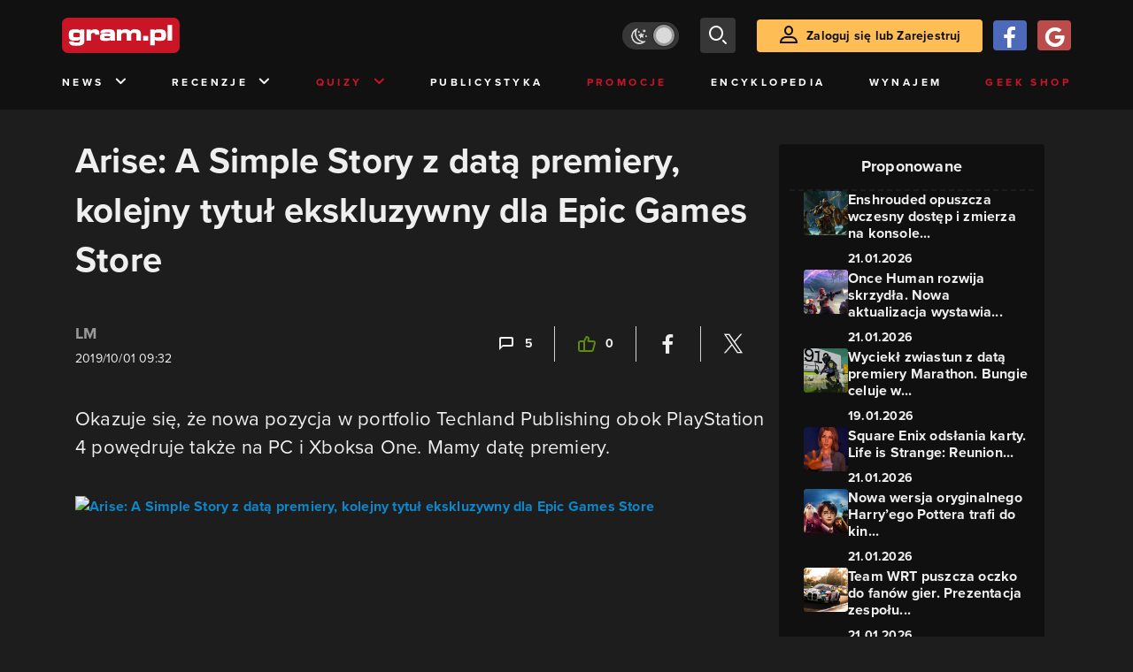

--- FILE ---
content_type: text/html; charset=utf-8
request_url: https://www.gram.pl/news/2019/10/01/arise-a-simple-story-z-data-premiery-kolejny-tytul-ekskluzywny-dla-epic-games-store.shtml
body_size: 11460
content:
<!DOCTYPE html><html lang="pl"><head><meta charSet="utf-8"/><meta name="viewport" content="width=device-width"/><title lang="pl-pl">Arise: A Simple Story z datą premiery, kolejny tytuł ekskluzywny dla Epic Games Store</title><meta name="description" content="Techland. Piccolo. Gra przygodowa Arise A Simple Story z datą premiery na PC, PlayStation 4 i Xbox One. Wyłączność dla Epic Games Stroe na PC. Wszystko o Arise."/><link rel="image_src" href="https://images.gram.pl/news/yscp20191001113734221gxrk.jpg"/><meta property="og:title" content="Arise: A Simple Story z datą premiery, kolejny tytuł ekskluzywny dla Epic Games Store"/><meta property="og:description" content="Okazuje się, że nowa pozycja w portfolio&amp;nbsp;Techland&amp;nbsp;Publishing obok PlayStation 4 powędruje także na PC i Xboksa One. Mamy datę premiery."/><meta property="og:image" content="https://images.gram.pl/news/yscp20191001113734221gxrk.jpg"/><meta property="og:url" content="https://www.gram.pl/news/2019/10/01/arise-a-simple-story-z-data-premiery-kolejny-tytul-ekskluzywny-dla-epic-games-store.shtml"/><meta property="og:image:width" content="1024"/><meta property="og:image:height" content="576"/><meta property="og:type" content="website"/><meta property="og:locale" content="pl_PL"/><meta property="article:published_time" content="2019-10-01T11:32:14+02:00"/><meta property="article:modified_time" content="2022-10-30T15:07:43+01:00"/><meta property="article:tag" content="News"/><meta property="article:tag" content="data premiery"/><meta property="article:tag" content="zwiastun"/><meta property="article:tag" content="LM"/><meta property="article:tag" content="Techland Publishing"/><meta property="article:tag" content="gra przygodowa"/><meta property="article:tag" content="gra na wyłączność"/><meta property="article:tag" content="Epic Games Store"/><meta property="article:tag" content="Arise: A Simple Story"/><meta property="article:tag" content="Piccolo"/><link rel="canonical" href="https://www.gram.pl/news/2019/10/01/arise-a-simple-story-z-data-premiery-kolejny-tytul-ekskluzywny-dla-epic-games-store.shtml"/><link rel="alternate" type="application/rss+xml" title="gram.pl" href="https://www.gram.pl/rss/content.xml"/><meta name="robots" content="index,follow,noodp,noydir,max-image-preview:large"/><meta name="twitter:title" content="Arise: A Simple Story z datą premiery, kolejny tytuł ekskluzywny dla Epic Games Store"/><meta name="twitter:image" content="https://images.gram.pl/news/yscp20191001113734221gxrk.jpg"/><meta name="twitter:description" content="Okazuje się, że nowa pozycja w portfolio&amp;nbsp;Techland&amp;nbsp;Publishing obok PlayStation 4 powędruje także na PC i Xboksa One. Mamy datę premiery."/><meta name="twitter:card" content="summary_large_image"/><meta name="twitter:creator" content="@gram_pl"/><meta name="twitter:site" content="@gram_pl"/><meta name="theme-color" content="#CA1F27"/><meta name="msapplication-TileColor" content="#CA1F27"/><script type="application/ld+json">{
  "@context": "http://schema.org",
  "@type": "NewsArticle",
  "headline": "Arise: A Simple Story z datą premiery, kolejny tytuł ekskluzywny dla Epic Games Store",
  "mainEntityOfPage": "https://www.gram.pl/news/2019/10/01/arise-a-simple-story-z-data-premiery-kolejny-tytul-ekskluzywny-dla-epic-games-store.shtml",
  "datePublished": "2019-10-01T11:32:14+02:00",
  "dateModified": "2022-10-30T15:07:43+01:00",
  "description": "Techland. Piccolo. Gra przygodowa Arise A Simple Story z datą premiery na PC, PlayStation 4 i Xbox One. Wyłączność dla Epic Games Stroe na PC. Wszystko o Arise.",
  "author": {
    "@type": "Person",
    "name": "LM"
  },
  "publisher": {
    "@type": "Organization",
    "name": "Gram.pl",
    "sameAs": "https://www.gram.pl",
    "logo": {
      "@type": "ImageObject",
      "url": "https://www.gram.pl/images/logo-big.png",
      "width": 600,
      "height": 315
    }
  },
  "image": {
    "@type": "ImageObject",
    "url": "https://images.gram.pl/news/yscp20191001113734221gxrk.jpg",
    "width": 1920,
    "height": 1080
  }
}</script><meta name="next-head-count" content="38"/><link rel="preconnect" href="https://use.typekit.net" crossorigin /><link rel="preload" href="/_next/static/css/af5d77b5a997d045.css" as="style"/><link rel="stylesheet" href="/_next/static/css/af5d77b5a997d045.css" data-n-g=""/><noscript data-n-css=""></noscript><script defer="" nomodule="" src="/_next/static/chunks/polyfills-c67a75d1b6f99dc8.js"></script><script src="/_next/static/chunks/webpack-a146a8ef8f1e9d05.js" defer=""></script><script src="/_next/static/chunks/framework-8fe9cb8b81506896.js" defer=""></script><script src="/_next/static/chunks/main-0ebf5555eb9cf2eb.js" defer=""></script><script src="/_next/static/chunks/pages/_app-46197a3e2758aa66.js" defer=""></script><script src="/_next/static/chunks/d158eb56-0e0a2fef3d0326b9.js" defer=""></script><script src="/_next/static/chunks/6240-f4fc521408f548b6.js" defer=""></script><script src="/_next/static/chunks/7963-d71f054838990ac1.js" defer=""></script><script src="/_next/static/chunks/5709-14abfeac8e68077c.js" defer=""></script><script src="/_next/static/chunks/5081-5c8c0285af2c285f.js" defer=""></script><script src="/_next/static/chunks/8900-4a4ed161bfa21042.js" defer=""></script><script src="/_next/static/chunks/pages/%5B...content%5D-f418c99a9162dcab.js" defer=""></script><script src="/_next/static/WDm6iSjUNr3QGnPTOKEiS/_buildManifest.js" defer=""></script><script src="/_next/static/WDm6iSjUNr3QGnPTOKEiS/_ssgManifest.js" defer=""></script><style data-href="https://use.typekit.net/cdt2gcb.css">@import url("https://p.typekit.net/p.css?s=1&k=cdt2gcb&ht=tk&f=139.169.175.5474.25136&a=99815084&app=typekit&e=css");@font-face{font-family:"proxima-nova";src:url("https://use.typekit.net/af/2555e1/00000000000000007735e603/30/l?primer=f592e0a4b9356877842506ce344308576437e4f677d7c9b78ca2162e6cad991a&fvd=n7&v=3") format("woff2"),url("https://use.typekit.net/af/2555e1/00000000000000007735e603/30/d?primer=f592e0a4b9356877842506ce344308576437e4f677d7c9b78ca2162e6cad991a&fvd=n7&v=3") format("woff"),url("https://use.typekit.net/af/2555e1/00000000000000007735e603/30/a?primer=f592e0a4b9356877842506ce344308576437e4f677d7c9b78ca2162e6cad991a&fvd=n7&v=3") format("opentype");font-display:auto;font-style:normal;font-weight:700;font-stretch:normal}@font-face{font-family:"proxima-nova";src:url("https://use.typekit.net/af/8738d8/00000000000000007735e611/30/l?primer=f592e0a4b9356877842506ce344308576437e4f677d7c9b78ca2162e6cad991a&fvd=n8&v=3") format("woff2"),url("https://use.typekit.net/af/8738d8/00000000000000007735e611/30/d?primer=f592e0a4b9356877842506ce344308576437e4f677d7c9b78ca2162e6cad991a&fvd=n8&v=3") format("woff"),url("https://use.typekit.net/af/8738d8/00000000000000007735e611/30/a?primer=f592e0a4b9356877842506ce344308576437e4f677d7c9b78ca2162e6cad991a&fvd=n8&v=3") format("opentype");font-display:auto;font-style:normal;font-weight:800;font-stretch:normal}@font-face{font-family:"proxima-nova";src:url("https://use.typekit.net/af/efe4a5/00000000000000007735e609/30/l?primer=f592e0a4b9356877842506ce344308576437e4f677d7c9b78ca2162e6cad991a&fvd=n4&v=3") format("woff2"),url("https://use.typekit.net/af/efe4a5/00000000000000007735e609/30/d?primer=f592e0a4b9356877842506ce344308576437e4f677d7c9b78ca2162e6cad991a&fvd=n4&v=3") format("woff"),url("https://use.typekit.net/af/efe4a5/00000000000000007735e609/30/a?primer=f592e0a4b9356877842506ce344308576437e4f677d7c9b78ca2162e6cad991a&fvd=n4&v=3") format("opentype");font-display:auto;font-style:normal;font-weight:400;font-stretch:normal}@font-face{font-family:"proxima-nova";src:url("https://use.typekit.net/af/1be3c2/00000000000000007735e606/30/l?primer=f592e0a4b9356877842506ce344308576437e4f677d7c9b78ca2162e6cad991a&fvd=n3&v=3") format("woff2"),url("https://use.typekit.net/af/1be3c2/00000000000000007735e606/30/d?primer=f592e0a4b9356877842506ce344308576437e4f677d7c9b78ca2162e6cad991a&fvd=n3&v=3") format("woff"),url("https://use.typekit.net/af/1be3c2/00000000000000007735e606/30/a?primer=f592e0a4b9356877842506ce344308576437e4f677d7c9b78ca2162e6cad991a&fvd=n3&v=3") format("opentype");font-display:auto;font-style:normal;font-weight:300;font-stretch:normal}@font-face{font-family:"proxima-nova";src:url("https://use.typekit.net/af/23e139/00000000000000007735e605/30/l?primer=f592e0a4b9356877842506ce344308576437e4f677d7c9b78ca2162e6cad991a&fvd=n5&v=3") format("woff2"),url("https://use.typekit.net/af/23e139/00000000000000007735e605/30/d?primer=f592e0a4b9356877842506ce344308576437e4f677d7c9b78ca2162e6cad991a&fvd=n5&v=3") format("woff"),url("https://use.typekit.net/af/23e139/00000000000000007735e605/30/a?primer=f592e0a4b9356877842506ce344308576437e4f677d7c9b78ca2162e6cad991a&fvd=n5&v=3") format("opentype");font-display:auto;font-style:normal;font-weight:500;font-stretch:normal}.tk-proxima-nova{font-family:"proxima-nova",sans-serif}</style></head><body class="no-trans dark-mode"><div id="__next"><div class="preheader"></div><div id="top" class="header" style="top:0px"><div class="container header-content flex-between d-none d-lg-flex"><div class="flex"><a href="/" aria-label="strona główna"><div class="logo"></div></a></div><div class="flex-right child-margin"><button class="darkmode-switch active" aria-label="Włącz tryb jasny"><span class="dot"></span></button><button class="small search" aria-label="szukaj"><span class="icon-search i-24"></span></button><a class="button loading" href="#"><span class="icon-user i-24"></span>Zaloguj się lub Zarejestruj<!-- --></a></div></div><nav class="container d-none d-lg-flex flex-between"><button class="menu-link">News<!-- --><span class="icon-chevron-down i-24 up"></span></button><button class="menu-link">Recenzje<!-- --><span class="icon-chevron-down i-24 up"></span></button><button class="menu-link new">Quizy<!-- --><span class="icon-chevron-down i-24 up"></span></button><a href="/publicystyka" class="menu-link">Publicystyka</a><a href="/news/promocje" class="menu-link new">Promocje</a><a href="/encyklopedia-gier" class="menu-link">Encyklopedia</a><a href="/wynajem" class="menu-link">Wynajem</a><a href="https://geek-shop.gram.pl" target="_blank" rel="noopener noreferrer" class="menu-link new">Geek Shop</a></nav><nav class="container header-content mobile flex-between d-flex d-lg-none"><button class="small search" aria-label="szukaj"><span class="icon-search i-24"></span></button><a href="/" aria-label="strona główna"><div class="logo mobile"></div></a><div class="mobile-nav"><button class="darkmode-switch active" aria-label="Włącz tryb jasny"><span class="dot"></span></button><button class="small search" aria-label="szukaj"><span class="icon-menu i-24"></span></button></div></nav></div><div id="content-wrapper" class="container"><div id="belka_expand" class="w2g"></div><div class="ad-wrapper top mock-off no-height"><div id="art_bill_top" class="w2g"></div></div><div class="row" id="row"><div style="max-width:810px" class="column-background col-12 col-lg p16nm"><h1 class="h2-m">Arise: A Simple Story z datą premiery, kolejny tytuł ekskluzywny dla Epic Games Store</h1><div class="content-top-bar top24 bot40"><div class="row"><div class="col-12 col-md-6"><span class="author">LM</span><div class="date">2019/10/01 11:32</div></div><div class="col-12 col-md-6 flex-right flex-evenly-m content-widgets y24-m"><a href="#comments" aria-label="Link-anchor do komentarzy"><div class="thumb-container flex-center hov cmt"><span class="icon-comment"></span>5<!-- --></div></a><div class="divider"></div><div aria-label="Polub post" class="thumb-container flex-center hov"><span class="icon-thumb-up"></span>0<!-- --></div><div class="divider"></div><a class="share-button fb" href="https://facebook.com/sharer/sharer.php?u=https%3A%2F%2Fwww.gram.pl%2Fnews%2F2019%2F10%2F01%2Farise-a-simple-story-z-data-premiery-kolejny-tytul-ekskluzywny-dla-epic-games-store.shtml" target="_blank" rel="noopener noreferrer" aria-label="Podziel się na Facebooku"><span class="icon-fa i-24"></span><span></span></a><div class="divider"></div><a class="share-button tw" href="https://twitter.com/intent/tweet/?url=https%3A%2F%2Fwww.gram.pl%2Fnews%2F2019%2F10%2F01%2Farise-a-simple-story-z-data-premiery-kolejny-tytul-ekskluzywny-dla-epic-games-store.shtml&amp;text=Arise%3A%20A%20Simple%20Story%20z%20dat%C4%85%20premiery%2C%20kolejny%20tytu%C5%82%20ekskluzywny%20dla%20Epic%20Games%20Store" target="_blank" rel="noopener noreferrer" aria-label="Podziel się na Twitterze"><span class="icon-tw i-24"></span><span></span></a></div></div></div><main class="lead bot40"><p>Okazuje się, że nowa pozycja w portfolio Techland Publishing obok PlayStation 4 powędruje także na PC i Xboksa One. Mamy datę premiery.</p>
</main><main class="content"><p><a class="hoverZoomLink"  href="https://img6.gram.pl/mgnf20191001113502985pynm.jpg" target="_blank"><img alt="Arise: A Simple Story z datą premiery, kolejny tytuł ekskluzywny dla Epic Games Store" class="inner img-wrapper" src="//img6.gram.pl/thumb/mgnf20191001113502985pynm.jpg" width=666 height=375 /></a></p>

</main><div><div class="ad-wrapper   "><div id="art_bill_srodek_1" class="w2g"></div></div></div><main class="content"><p>W uzupełnieniu do informacji <a rel="noopener noreferrer" href="https://www.gram.pl/news/2019/09/25/arise-to-bardzo-osobliwa-produkcja-za-ktora-odpowiada-techland.shtml" target="_blank">przekazanych podczas niedawnej prezentacji State of Play</a> firma Techland opublikowała w sieci kolejny zwiastun najnowszej przygodówki w swoim katalogu wydawniczym – Arise: A Simple Story. Okazuje się, że <strong>obok ujawnionej wcześniej wersji na PlayStation 4, gra ukaże się równocześnie także na komputerach osobistych i konsolach Xbox One. Datę premiery dla wszystkich platform wyznaczono na 3 grudnia</strong>, ale warto podkreślić, że miłośnicy pecetów nie znajdą rzeczonej produkcji na Steam. Na załączonym do wiadomości zwiastunie umieszczono logo Epic Games Store, co wskazuje, że mamy tu kolejną umowę o (czasową) ekskluzywność.<br />
<br />
Dzieło hiszpańskiego studia Piccolo<strong> zabierze nas w emocjonalną, słodko-gorzką przygodę, która odbywa się w świecie zmarłych, do którego trafia nasz bohater</strong>. Ten wyrusza w kierunku tajemniczej góry, a po drodze przemierza rozmaite krainy i „nagina czas do swojej woli”. Całość koncentruje się na eksploracji wykreowanego świata i pomniejszych elementach platformowych. Wydźwięk opublikowanych materiałów przekonuje też jednoznacznie, że <strong>w Arise: A Simple Story kryje się też spory ładunek emocjonalny i opowieść, która skłoni do przemyśleń</strong>.</p>

<div class="embed-responsive embed-responsive-16by9">    <iframe        class="embed-responsive-item"        src="https://www.youtube.com/embed/h0OY8837ITE?rel=0"        webkitallowfullscreen        mozallowfullscreen        allowfullscreen        autoplay="false"        tabindex="-1"        scrolling="no"        preload="metadata"    >    </iframe></div >

<hr />
</main><div class="player-container"><h2 class="title mb-3 flex-left"><div class="i-box right flex-center"><span class="icon-pc i-24"></span></div>GramTV przedstawia:<!-- --></h2><div></div><div id="videoContainer"></div></div><div><div class="ad-wrapper   "><div id="art_bill_srodek_2" class="w2g"></div></div></div><main class="content"><p><a rel="noopener noreferrer" href="https://www.sferis.pl/gry-komputerowe-2263" target="_blank">Sprawdź bogatą ofertę gier na PC i konsole w sklepie Sferis.pl.</a></p>
</main><div class="source-wrapper">Źródło:<!-- --><a href="https://www.youtube.com/watch?v=h0OY8837ITE" class="link blue fat bot24 d-block text-right" target="blank" rel="noopener noreferrer" aria-label="Źródło informacji dla tej treści">https://www.youtube.com/watch?v=h0OY8837ITE</a></div><div id="progressbar-end"></div><div></div><div class="content-tags top40 bot24"><p class="h5">Tagi: </p><a href="/news/"><div class="tag small contrast">News</div></a><a href="/tag/data-premiery"><div class="tag small contrast">data premiery</div></a><a href="/tag/zwiastun"><div class="tag small contrast">zwiastun</div></a><a href="/tag/lm"><div class="tag small contrast">LM</div></a><a href="/tag/techland-publishing"><div class="tag small contrast">Techland Publishing</div></a><a href="/tag/gra-przygodowa"><div class="tag small contrast">gra przygodowa</div></a><a href="/tag/gra-na-wylacznosc"><div class="tag small contrast">gra na wyłączność</div></a><a href="/tag/epic-games-store"><div class="tag small contrast">Epic Games Store</div></a><a href="/tag/arise-a-simple-story"><div class="tag small contrast">Arise: A Simple Story</div></a><a href="/tag/piccolo"><div class="tag small contrast">Piccolo</div></a></div><aside class="slider-wrapper"><div class="top"><i class="icon-star"></i>Mogą Cię zainteresować również<!-- --></div><button aria-label="W lewo" class="button b-left flex-center d-none d-lg-flex" disabled=""><span class="icon-arrow-left mr-0"></span></button><button aria-label="W prawo" class="button b-right flex-center d-none d-lg-flex"><span class="icon-arrow-right mr-0"></span></button><div class="overflow-box"><div class="slider" style="left:0%"></div></div><div class="pages d-flex d-lg-none"></div></aside><div class="ad-wrapper   "><div id="art_bill_srodek_3" class="w2g"></div></div><div id="comments" class="comments bot24"><div class="top bot24 bot16-m"><div class="title">Komentarze</div><div class="flex-center modify"><div class="count">5</div></div></div><div class="comment-guest-wrapper"><button class="add-comment-button">Dodaj komentarz jako gość</button><div class="login"><button class="oauth-button fb" aria-label="Zaloguj się przy pomocy konta Facebook"><span class="icon-fa"></span></button><button aria-label="Zaloguj się przy pomocy konta Google" class="oauth-button go" disabled=""><span class="icon-go"></span></button><a class="button " href="/login"><span class="icon-user i-24"></span>Zaloguj się<!-- --></a></div></div><div class="c-div top12 top8-m bot24"></div><div id="1320288" class="comment"><div class="top"><div class="row w-100"><div class="col-12 col-md-6 flex-left"><div class="avatar" style="background-image:url(https://images.gram.pl/avatar/1086646.jpg?cache=b4dfcbb6e0f3c3bac47b6f9a99185f89)"></div><div class="name ">L-M</div><div class="title" style="background-color:#FFFFFF">Gramowicz</div><div class="author" style="background-color:#FFFFFF">Autor</div></div><div class="col-12 col-md-6 flex-right"><div class="date">01/10/2019 14:45</div></div></div></div><div class="message"><blockquote>
<div>Khalid napisał:</div>

<div>
<blockquote>&nbsp;
<div>
<p>David García, ten od Hellblade: Senua's Sacrifice i&nbsp;RiME :)</p>
</div>
</blockquote>

<p>Hellblade mnie po prostu zniszczył klimatem i oprawą muzyczną. Rzecz jasna jak zalecali twórcy grałem w słuchawkach. Uwielbiam takie klimaty. Widać David Garcia potrafi się odnaleźć na różnych polach jeśli chodzi o tworzenie muzyki.</p>
</div>
</blockquote>

<p>Fakt, Hellblade było zrobione genialnie. Sam łapałem się na tym, że grając w słuchawkach chciałem, żeby te głosy "w mojej głowie" w końcu dały mi spokój. Momentami było to uciążliwe, ale za to oferowało doskonałą immersję z grą i wizją twórców. A muzyka, cudo, szczególnie połączenie tych wszystkich elementów podczas sekwencji walki na&nbsp;Sea of Corpses. Warto zagrać nawet dla tych kilkunastu minut.</p>
</div><div class="flex-right"><button>Odpowiedz</button></div></div><div class="c-div top12 top8-m bot24"></div><div id="1320287" class="comment"><div class="top"><div class="row w-100"><div class="col-12 col-md-6 flex-left"><div class="avatar" style="background-image:url(https://images.gram.pl/avatar/94873.jpg?cache=ebb6ca3059359e6be58e6b13d297b37e)"></div><div class="name ">Khalid</div><div class="title" style="background-color:#FFFFFF">Gramowicz</div></div><div class="col-12 col-md-6 flex-right"><div class="date">01/10/2019 14:18</div></div></div></div><div class="message"><blockquote>&nbsp;
<div>
<p>David García, ten od Hellblade: Senua's Sacrifice i&nbsp;RiME :)</p>
</div>
</blockquote>

<p>Hellblade mnie po prostu zniszczył klimatem i oprawą muzyczną. Rzecz jasna jak zalecali twórcy grałem w słuchawkach. Uwielbiam takie klimaty. Widać David Garcia potrafi się odnaleźć na różnych polach jeśli chodzi o tworzenie muzyki.</p>
</div><div class="flex-right"><button>Odpowiedz</button></div></div><div class="c-div top12 top8-m bot24"></div><div id="1320286" class="comment"><div class="top"><div class="row w-100"><div class="col-12 col-md-6 flex-left"><div class="avatar" style="background-image:url(https://images.gram.pl/avatar/1086646.jpg?cache=b4dfcbb6e0f3c3bac47b6f9a99185f89)"></div><div class="name ">L-M</div><div class="title" style="background-color:#FFFFFF">Gramowicz</div><div class="author" style="background-color:#FFFFFF">Autor</div></div><div class="col-12 col-md-6 flex-right"><div class="date">01/10/2019 14:01</div></div></div></div><div class="message"><blockquote>
<div>Khalid napisał:</div>

<div>
<p>Ludzi palą ! PEGI 18&nbsp; !!!!</p>

<p>A tak na poważnie to ładnie to wygląda. Bardziej niż Journey klimatem jak i ścieżką dźwiękową przypomina mi Ori.</p>

<p>Ktoś wie kto do tego robił muzykę ?</p>
</div>
</blockquote>

<p>David García, ten od Hellblade: Senua's Sacrifice i&nbsp;RiME :)</p>
</div><div class="flex-right"><button>Odpowiedz</button></div></div><br/><br/><br/><div class="flex-evenly mb-4 flex-col"><div><div class="loading-container"><div class="loading-text">Trwa Wczytywanie</div><div class="spinner"><div class="bounce1"></div><div class="bounce2"></div><div class="bounce3"></div></div></div></div><button class="mb-2 mt-2 button">Więcej komentarzy (2)</button></div></div></div><aside class="col-12 col-lg-auto mb-5"><div class="content-list hot-list content-propositions  column-background" style="max-width:300px"><div class="head">Proponowane</div><a href="/news/enshrouded-opuszcza-wczesny-dostep-i-zmierza-na-konsole-wiemy-kiedy-premiera-pelnej-wersji" class="news news-mini compact"><div class="miniature relative image-loading"><img class="lazy" style="width:1px;height:1px" data-src="https://images.gram.pl/news/miniature/jehs20260121173414218kenb.jpg" alt=""/><div class="tag small all-caps category"></div><div class="anchored-mobile d-block d-lg-none"></div></div><div class="right"><div class="title">Enshrouded opuszcza wczesny dostęp i zmierza na konsole...</div><div class="date">21.01.2026</div></div></a><a href="/news/once-human-rozwija-skrzydla-nowa-aktualizacja-wystawia-graczy-na-ciezka-probe" class="news news-mini compact"><div class="miniature relative image-loading"><img class="lazy" style="width:1px;height:1px" data-src="https://images.gram.pl/news/miniature/oaoc20260121131410023kvas.jpg" alt=""/><div class="tag small all-caps category"></div><div class="anchored-mobile d-block d-lg-none"></div></div><div class="right"><div class="title">Once Human rozwija skrzydła. Nowa aktualizacja wystawia...</div><div class="date">21.01.2026</div></div></a><a href="/news/wyciekl-zwiastun-z-data-premiery-marathon-bungie-celuje-w-marzec-2026-roku" class="news news-mini compact"><div class="miniature relative image-loading"><img class="lazy" style="width:1px;height:1px" data-src="https://images.gram.pl/news/miniature/wxas20260119123207572rtic.jpg" alt=""/><div class="tag small all-caps category"></div><div class="anchored-mobile d-block d-lg-none"></div></div><div class="right"><div class="title">Wyciekł zwiastun z datą premiery Marathon. Bungie celuje w...</div><div class="date">19.01.2026</div></div></a><a href="/news/square-enix-odslania-karty-life-is-strange-reunion-oficjalnie-zapowiedziane" class="news news-mini compact"><div class="miniature relative image-loading"><img class="lazy" style="width:1px;height:1px" data-src="https://images.gram.pl/news/miniature/loyq20260121073002255bsqj.jpg" alt=""/><div class="tag small all-caps category"></div><div class="anchored-mobile d-block d-lg-none"></div></div><div class="right"><div class="title">Square Enix odsłania karty. Life is Strange: Reunion...</div><div class="date">21.01.2026</div></div></a><a href="/news/nowa-wersja-oryginalnego-harryego-pottera-trafi-do-kin-dodatkowe-materialy-i-inne-atrakcje-przygotowane-przez-tworcow" class="news news-mini compact"><div class="miniature relative image-loading"><img class="lazy" style="width:1px;height:1px" data-src="https://images.gram.pl/news/miniature/arjb20260121163622272msjf.jpg" alt=""/><div class="tag small all-caps category"></div><div class="anchored-mobile d-block d-lg-none"></div></div><div class="right"><div class="title">Nowa wersja oryginalnego Harry’ego Pottera trafi do kin...</div><div class="date">21.01.2026</div></div></a><a href="/news/team-wrt-puszcza-oczko-do-fanow-gier-prezentacja-zespolu-rossiego-nawiazuje-do-klasykow-wyscigowego-gatunku" class="news news-mini compact"><div class="miniature relative image-loading"><img class="lazy" style="width:1px;height:1px" data-src="https://images.gram.pl/news/miniature/kzys20260121094710593bdbc.jpg" alt=""/><div class="tag small all-caps category"></div><div class="anchored-mobile d-block d-lg-none"></div></div><div class="right"><div class="title">Team WRT puszcza oczko do fanów gier. Prezentacja zespołu...</div><div class="date">21.01.2026</div></div></a></div><div class="ad-wrapper mock-off column top40"><div id="sekcja_half_prawa_szpalta_1" class="w2g"></div><div id="art_half_prawa_szpalta_2" class="w2g"></div></div></aside></div><div class="ad-wrapper   "><div id="art_bill_bottom" class="w2g"></div></div><div id="belka_sticky" class="w2g"></div><div id="vigneta" class="w2g"></div><div style="max-width:100vw"><div id="interstitial" class="w2g"></div></div></div><div class="pin-to-bottom"><div class="socialistic-links"><div class="container flex-evenly" style="min-height:21px"><a class="link light" target="_blank" rel="noopener noreferrer" href="https://www.tiktok.com/@gram.pl_" aria-label="tiktok gram.pl"><span class="icon-ti i-24 up"></span><span class="d-none d-lg-inline">Tiktok</span></a><a class="link light" target="_blank" rel="noopener noreferrer" href="https://www.facebook.com/grampl" aria-label="facebook gram.pl"><span class="icon-fa i-24 up"></span><span class="d-none d-lg-inline">Facebook</span></a><a class="link light" target="_blank" rel="noopener noreferrer" href="https://www.youtube.com/user/wwwgrampl" aria-label="kanał youtube gram.pl"><span class="icon-youtube i-24 up"></span><span class="d-none d-lg-inline">Youtube</span></a><a class="link light" target="_blank" rel="noopener noreferrer" href="https://open.spotify.com/user/gram.pl" aria-label="spotify gram.pl"><span class="icon-spotify i-24 up"></span><span class="d-none d-lg-inline">Spotify</span></a><a class="link light" target="_blank" rel="noopener noreferrer" href="https://store.steampowered.com/curator/110591-gram.pl" aria-label="strona społeczności gram.pl na steam"><span class="icon-steam i-24 up"></span><span class="d-none d-lg-inline">Steam</span></a><a class="link light" target="_blank" rel="noopener noreferrer" href="https://www.gram.pl/rss/content.xml" aria-label="kanał rss grma.pl"><span class="icon-rss i-24 up"></span><span class="d-none d-lg-inline">RSS</span></a></div></div><div class="footer pt-3 pb-3 pt-lg-5 pb-lg-5"><div class="container"><div class="row"><div class="d-none d-lg-inline col-lg-4"><div class="logo"></div><div class="copyright">Copyright © 2005 - <!-- -->2026<!-- --> ACTION S.A.<!-- --></div><div class="copyright">Zamienie, ul. Dawidowska 10, 05-500 Piaseczno</div><div class="copyright" style="margin-top:0">tel. (+48 22) 332 16 00</div><div class="build-number">Portal: v.<!-- -->6.1.112<!-- --></div></div><div class="col-6 col-lg-2"><p>O nas</p><div class="row"><div class="col-12"><a class="foot" href="/kontakt">Zespół Gram</a><a class="foot" href="/regulamin">Regulamin</a><a class="foot" href="/regulamin#polityka-prywatnosci">Polityka prywatności</a></div></div></div><div class="col-6 col-lg-3"><p>Kontakt</p><div class="row"><div class="col-12"><a class="foot" href="/informacje/kontakt">Pomoc</a><a class="foot" href="/informacje/reklama">Reklama</a><a class="foot" href="/informacje/redakcja">Kontakt z redakcją</a></div></div></div><div class="col-12 col-lg-3"><p class="mt-4 mt-lg-0">Na skróty</p><div class="row"><div class="col-6"><a class="foot" href="/news/hot">HOT News</a><a class="foot" href="/gramtv">GramTV</a><a class="foot" href="https://www.sferis.pl/Strefa-Okazji" target="_blank" rel="noopener noreferrer">Promocje</a></div><div class="col-6"><a class="foot" href="https://www.sferis.pl/gaming-2541" target="_blank" rel="noopener noreferrer">Zakupy</a><a class="foot red" href="https://theprotocol.it/" target="_blank" rel="noopener noreferrer">the:protocol</a></div></div></div><div class="col-12 d-inline d-lg-none"><hr class="light mb-4"/><div class="logo"></div><div class="copyright">Copyright © 2005 - <!-- -->2026<!-- --> ACTION S.A.<!-- --></div><div class="copyright">Zamienie, ul. Dawidowska 10, 05-500 Piaseczno</div><div class="copyright" style="margin-top:0">tel. (+48 22) 332 16 00</div><div class="build-number">Portal: v.<!-- -->6.1.112<!-- --></div></div></div></div></div></div><noscript><img height="1" width="1" style="display:none" src="https://www.facebook.com/tr?id=704790599979438&amp;ev=PageView&amp;noscript=1" alt=""/></noscript><div id="quantcast"><noscript><div style="display:none"><img src="//pixel.quantserve.com/pixel/p-S7LjTHgJsANxL.gif" style="border:0" height="1" width="1" alt="Quantcast"/></div></noscript><noscript><div style="display:none"><img src="//pixel.quantserve.com/pixel/p-S7LjTHgJsANxL.gif" style="border:0" height="1" width="1" alt="Quantcast"/></div></noscript></div></div><script id="__NEXT_DATA__" type="application/json">{"props":{"pageProps":{"loaded":true,"url":"2019/10/01/arise-a-simple-story-z-data-premiery-kolejny-tytul-ekskluzywny-dla-epic-games-store.shtml","list":false,"singleContent":{"comments":[{"id":1320288,"message":"\u003cblockquote\u003e\n\u003cdiv\u003eKhalid napisał:\u003c/div\u003e\n\n\u003cdiv\u003e\n\u003cblockquote\u003e\u0026nbsp;\n\u003cdiv\u003e\n\u003cp\u003eDavid García, ten od Hellblade: Senua's Sacrifice i\u0026nbsp;RiME :)\u003c/p\u003e\n\u003c/div\u003e\n\u003c/blockquote\u003e\n\n\u003cp\u003eHellblade mnie po prostu zniszczył klimatem i oprawą muzyczną. Rzecz jasna jak zalecali twórcy grałem w słuchawkach. Uwielbiam takie klimaty. Widać David Garcia potrafi się odnaleźć na różnych polach jeśli chodzi o tworzenie muzyki.\u003c/p\u003e\n\u003c/div\u003e\n\u003c/blockquote\u003e\n\n\u003cp\u003eFakt, Hellblade było zrobione genialnie. Sam łapałem się na tym, że grając w słuchawkach chciałem, żeby te głosy \"w mojej głowie\" w końcu dały mi spokój. Momentami było to uciążliwe, ale za to oferowało doskonałą immersję z grą i wizją twórców. A muzyka, cudo, szczególnie połączenie tych wszystkich elementów podczas sekwencji walki na\u0026nbsp;Sea of Corpses. Warto zagrać nawet dla tych kilkunastu minut.\u003c/p\u003e\n","createdAt":"2019-10-01T12:45:11.248+00:00","thread":0,"mainThread":0,"authorName":"L-M","authorPageSlug":"","authorTitle":"Gramowicz","authorAvatar":"b4dfcbb6e0f3c3bac47b6f9a99185f89","authorId":1086646,"postId":122196,"extended":null},{"id":1320287,"message":"\u003cblockquote\u003e\u0026nbsp;\n\u003cdiv\u003e\n\u003cp\u003eDavid García, ten od Hellblade: Senua's Sacrifice i\u0026nbsp;RiME :)\u003c/p\u003e\n\u003c/div\u003e\n\u003c/blockquote\u003e\n\n\u003cp\u003eHellblade mnie po prostu zniszczył klimatem i oprawą muzyczną. Rzecz jasna jak zalecali twórcy grałem w słuchawkach. Uwielbiam takie klimaty. Widać David Garcia potrafi się odnaleźć na różnych polach jeśli chodzi o tworzenie muzyki.\u003c/p\u003e\n","createdAt":"2019-10-01T12:18:30.574+00:00","thread":0,"mainThread":0,"authorName":"Khalid","authorPageSlug":"","authorTitle":"Gramowicz","authorAvatar":"ebb6ca3059359e6be58e6b13d297b37e","authorId":94873,"postId":122196,"extended":null},{"id":1320286,"message":"\u003cblockquote\u003e\n\u003cdiv\u003eKhalid napisał:\u003c/div\u003e\n\n\u003cdiv\u003e\n\u003cp\u003eLudzi palą ! PEGI 18\u0026nbsp; !!!!\u003c/p\u003e\n\n\u003cp\u003eA tak na poważnie to ładnie to wygląda. Bardziej niż Journey klimatem jak i ścieżką dźwiękową przypomina mi Ori.\u003c/p\u003e\n\n\u003cp\u003eKtoś wie kto do tego robił muzykę ?\u003c/p\u003e\n\u003c/div\u003e\n\u003c/blockquote\u003e\n\n\u003cp\u003eDavid García, ten od Hellblade: Senua's Sacrifice i\u0026nbsp;RiME :)\u003c/p\u003e\n","createdAt":"2019-10-01T12:01:27.200+00:00","thread":0,"mainThread":0,"authorName":"L-M","authorPageSlug":"","authorTitle":"Gramowicz","authorAvatar":"b4dfcbb6e0f3c3bac47b6f9a99185f89","authorId":1086646,"postId":122196,"extended":null}],"giveaway":[],"content":{"id":122196,"title":"Arise: A Simple Story z datą premiery, kolejny tytuł ekskluzywny dla Epic Games Store","lead":"\u003cp\u003eOkazuje się, że nowa pozycja w portfolio\u0026nbsp;Techland\u0026nbsp;Publishing obok PlayStation 4 powędruje także na PC i Xboksa One. Mamy datę premiery.\u003c/p\u003e\n","seoTitle":"Arise: A Simple Story z datą premiery, kolejny tytuł ekskluzywny dla Epic Games Store","seoLead":"Techland. Piccolo. Gra przygodowa Arise A Simple Story z datą premiery na PC, PlayStation 4 i Xbox One. Wyłączność dla Epic Games Stroe na PC. Wszystko o Arise.","content":"\u003cp\u003e\u003ca class=\"hoverZoomLink\"  href=\"https://img6.gram.pl/mgnf20191001113502985pynm.jpg\" target=\"_blank\"\u003e\u003cimg alt=\"Arise: A Simple Story z datą premiery, kolejny tytuł ekskluzywny dla Epic Games Store\" class=\"inner img-wrapper\" src=\"//img6.gram.pl/thumb/mgnf20191001113502985pynm.jpg\" width=666 height=375 /\u003e\u003c/a\u003e\u003c/p\u003e\n\n\u003cp\u003eW uzupełnieniu do informacji \u003ca rel=\"noopener noreferrer\" href=\"https://www.gram.pl/news/2019/09/25/arise-to-bardzo-osobliwa-produkcja-za-ktora-odpowiada-techland.shtml\" target=\"_blank\"\u003eprzekazanych podczas niedawnej prezentacji State of Play\u003c/a\u003e firma\u0026nbsp;Techland\u0026nbsp;opublikowała w sieci kolejny zwiastun najnowszej\u0026nbsp;przygodówki\u0026nbsp;w swoim katalogu wydawniczym –\u0026nbsp;Arise: A\u0026nbsp;Simple\u0026nbsp;Story. Okazuje się, że \u003cstrong\u003eobok ujawnionej wcześniej wersji na PlayStation 4, gra ukaże się równocześnie także na komputerach osobistych i konsolach Xbox One. Datę premiery dla wszystkich platform wyznaczono na 3 grudnia\u003c/strong\u003e, ale warto podkreślić, że miłośnicy pecetów nie znajdą rzeczonej produkcji na\u0026nbsp;Steam. Na załączonym do wiadomości zwiastunie umieszczono logo\u0026nbsp;Epic\u0026nbsp;Games\u0026nbsp;Store, co wskazuje, że mamy tu kolejną umowę o (czasową) ekskluzywność.\u003cbr /\u003e\n\u003cbr /\u003e\nDzieło hiszpańskiego studia Piccolo\u003cstrong\u003e zabierze nas w emocjonalną, słodko-gorzką przygodę, która odbywa się w świecie zmarłych, do którego trafia nasz bohater\u003c/strong\u003e. Ten wyrusza w kierunku tajemniczej góry, a po drodze przemierza rozmaite krainy i „nagina czas do swojej woli”. Całość koncentruje się na eksploracji wykreowanego świata i pomniejszych elementach platformowych. Wydźwięk opublikowanych materiałów przekonuje też jednoznacznie, że \u003cstrong\u003ew\u0026nbsp;Arise: A\u0026nbsp;Simple\u0026nbsp;Story kryje się też spory ładunek emocjonalny i opowieść, która skłoni do przemyśleń\u003c/strong\u003e.\u003c/p\u003e\n\n\u003coembed\u003ehttps://www.youtube.com/watch?v=h0OY8837ITE\u003c/oembed\u003e\n\n\u003chr /\u003e\n\u003cp\u003e\u003ca rel=\"noopener noreferrer\" href=\"https://www.sferis.pl/gry-komputerowe-2263\" target=\"_blank\"\u003eSprawdź bogatą ofertę gier na PC i konsole w sklepie Sferis.pl.\u003c/a\u003e\u003c/p\u003e\n","image":"yscp20191001113734221gxrk","comments":5,"hot":false,"category":"News","author":"LM","contentAuthorId":1086646,"datePublished":"2019-10-01T11:32:14+02:00","dateModified":"2022-10-30T15:07:43+01:00","likes":0,"sourceLink":"https://www.youtube.com/watch?v=h0OY8837ITE","onnetworkvideoid":"MlBzLDAsWGM=","partnerlink":"","tags":[{"id":0,"name":"News","slug":""},{"id":3,"name":"data premiery","slug":"data-premiery"},{"id":10,"name":"zwiastun","slug":"zwiastun"},{"id":11,"name":"LM","slug":"lm"},{"id":2450,"name":"Techland Publishing","slug":"techland-publishing"},{"id":2816,"name":"gra przygodowa","slug":"gra-przygodowa"},{"id":13735,"name":"gra na wyłączność","slug":"gra-na-wylacznosc"},{"id":22003,"name":"Epic Games Store","slug":"epic-games-store"},{"id":22706,"name":"Arise: A Simple Story","slug":"arise-a-simple-story"},{"id":22707,"name":"Piccolo","slug":"piccolo"}],"review":null,"paginate":false,"tableOfContents":false},"oembed":true,"liked":false,"article":false,"quiz":false,"commentsAmountFormat":"5","commentsAmount":5,"admin":false,"onnetworkvideoid":"MlBzLDAsWGM=","partnerlink":"","slider":{"items":[{"id":176474,"title":"Enshrouded opuszcza wczesny dostęp i zmierza na konsole. Wiemy, kiedy premiera pełnej wersji","url":"/news/enshrouded-opuszcza-wczesny-dostep-i-zmierza-na-konsole-wiemy-kiedy-premiera-pelnej-wersji","image":"jehs20260121173414218kenb","date":"21.01.2026","comments":0},{"id":176451,"title":"Once Human rozwija skrzydła. Nowa aktualizacja wystawia graczy na ciężką próbę","url":"/news/once-human-rozwija-skrzydla-nowa-aktualizacja-wystawia-graczy-na-ciezka-probe","image":"oaoc20260121131410023kvas","date":"21.01.2026","comments":0},{"id":176345,"title":"Wyciekł zwiastun z datą premiery Marathon. Bungie celuje w marzec 2026 roku","url":"/news/wyciekl-zwiastun-z-data-premiery-marathon-bungie-celuje-w-marzec-2026-roku","image":"wxas20260119123207572rtic","date":"19.01.2026","comments":0},{"id":176425,"title":"Square Enix odsłania karty. Life is Strange: Reunion oficjalnie zapowiedziane","url":"/news/square-enix-odslania-karty-life-is-strange-reunion-oficjalnie-zapowiedziane","image":"loyq20260121073002255bsqj","date":"21.01.2026","comments":0},{"id":176468,"title":"Nowa wersja oryginalnego Harry’ego Pottera trafi do kin. Dodatkowe materiały i inne atrakcje przygotowane przez twórców","url":"/news/nowa-wersja-oryginalnego-harryego-pottera-trafi-do-kin-dodatkowe-materialy-i-inne-atrakcje-przygotowane-przez-tworcow","image":"arjb20260121163622272msjf","date":"21.01.2026","comments":0},{"id":176431,"title":"Team WRT puszcza oczko do fanów gier. Prezentacja zespołu Rossiego nawiązuje do klasyków wyścigowego gatunku","url":"/news/team-wrt-puszcza-oczko-do-fanow-gier-prezentacja-zespolu-rossiego-nawiazuje-do-klasykow-wyscigowego-gatunku","image":"kzys20260121094710593bdbc","date":"21.01.2026","comments":0}]},"author":null,"games":[],"poll":null,"single":true,"body":{"single":true,"slug":"2019/10/01/arise-a-simple-story-z-data-premiery-kolejny-tytul-ekskluzywny-dla-epic-games-store.shtml","newSlug":"/news/2019/10/01/arise-a-simple-story-z-data-premiery-kolejny-tytul-ekskluzywny-dla-epic-games-store.shtml","addHit":false}},"cp":0,"page":0,"v":""},"__N_SSP":true},"page":"/[...content]","query":{"content":["2019","10","01","arise-a-simple-story-z-data-premiery-kolejny-tytul-ekskluzywny-dla-epic-games-store.shtml"]},"buildId":"WDm6iSjUNr3QGnPTOKEiS","isFallback":false,"gssp":true,"scriptLoader":[]}</script></body></html>

--- FILE ---
content_type: text/html; charset=utf-8
request_url: https://www.google.com/recaptcha/api2/aframe
body_size: 174
content:
<!DOCTYPE HTML><html><head><meta http-equiv="content-type" content="text/html; charset=UTF-8"></head><body><script nonce="1zl_C9gaLBYq_tZrpZWPoA">/** Anti-fraud and anti-abuse applications only. See google.com/recaptcha */ try{var clients={'sodar':'https://pagead2.googlesyndication.com/pagead/sodar?'};window.addEventListener("message",function(a){try{if(a.source===window.parent){var b=JSON.parse(a.data);var c=clients[b['id']];if(c){var d=document.createElement('img');d.src=c+b['params']+'&rc='+(localStorage.getItem("rc::a")?sessionStorage.getItem("rc::b"):"");window.document.body.appendChild(d);sessionStorage.setItem("rc::e",parseInt(sessionStorage.getItem("rc::e")||0)+1);localStorage.setItem("rc::h",'1769059354559');}}}catch(b){}});window.parent.postMessage("_grecaptcha_ready", "*");}catch(b){}</script></body></html>